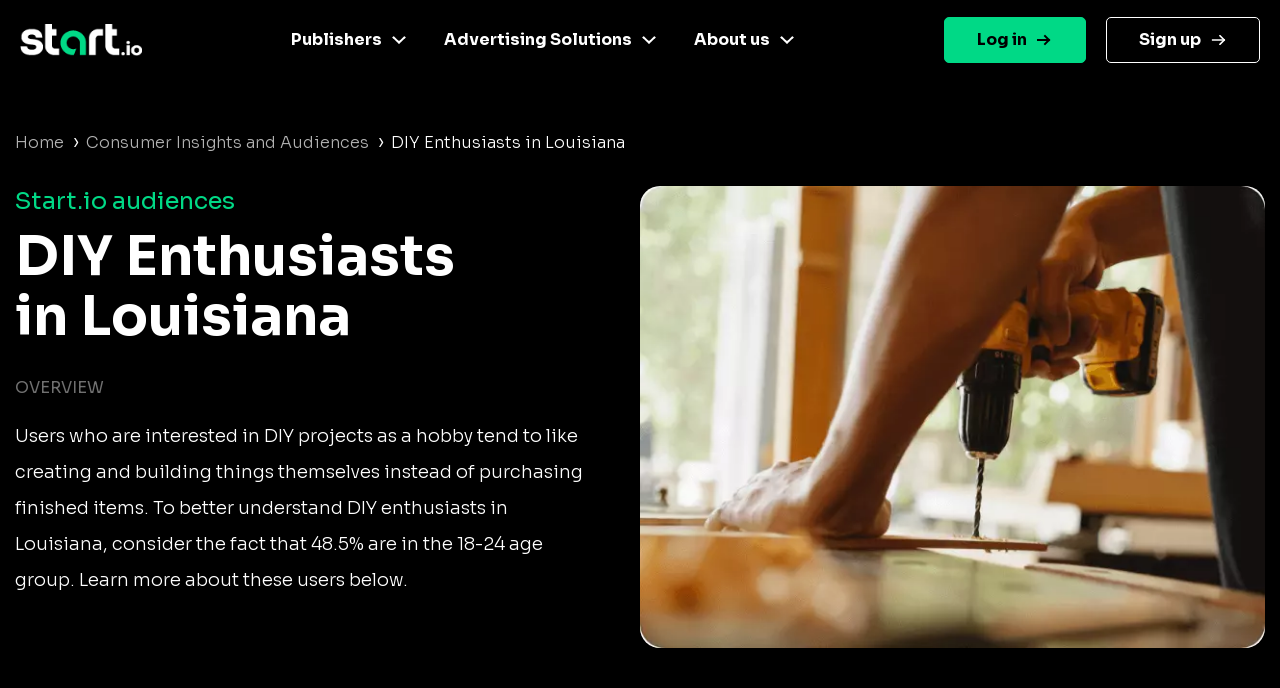

--- FILE ---
content_type: text/html
request_url: https://www.start.io/audience/diy-enthusiasts-in-louisiana
body_size: 5493
content:
<!DOCTYPE html PUBLIC "-//W3C//DTD XHTML 1.0 Strict//EN" "http://www.w3.org/TR/xhtml1/DTD/xhtml1-strict.dtd"><html><head><script>!function(e,t,a,n){e[n]=e[n]||[],e[n].push({"gtm.start":(new Date).getTime(),event:"gtm.js"});e=t.getElementsByTagName(a)[0],n=t.createElement(a);n.async=!0,n.src="https://www.googletagmanager.com/gtm.js?id=GTM-NGMTHV8",e.parentNode.insertBefore(n,e)}(window,document,"script","dataLayer")</script><script type="text/javascript">window._tfa=window._tfa||[],window._tfa.push({notify:"event",name:"page_view",id:1447345}),function(t,e,n){document.getElementById(n)||(t.async=1,t.src="//cdn.taboola.com/libtrc/unip/1447345/tfa.js",t.id=n,e.parentNode.insertBefore(t,e))}(document.createElement("script"),document.getElementsByTagName("script")[0],"tb_tfa_script")</script><meta name="viewport" content="width=device-width,initial-scale=1,shrink-to-fit=no"><meta http-equiv="Content-Type" content="text/html; charset=UTF-8"><title>Start.io | DIY Enthusiasts in Louisiana Audience</title><meta name="description" content="Explore live audience data for DIY Enthusiasts in Louisiana. Geolocation stats, demographic insight and more. Activate now"><link rel="canonical" href="https://www.start.io/audience/diy-enthusiasts-in-louisiana"><link rel="preconnect" href="https://fonts.gstatic.com" crossorigin><link rel="preload" as="style" href="https://fonts.googleapis.com/css2?family=Sora:wght@300;400;700&display=swap"><link rel="stylesheet" media="print" onload='this.onload=null,this.removeAttribute("media")' href="https://fonts.googleapis.com/css2?family=Sora:wght@300;400;700&display=swap"><noscript><link rel="stylesheet" href="https://fonts.googleapis.com/css2?family=Sora:wght@300;400;700&display=swap"></noscript><link rel="stylesheet" href="css/bootstrap.min.css"><link rel="stylesheet" href="css/template.min.css"></head><body style="background-color:#000;font-family:Sora,Helvetica,Arial,sans-serif"><noscript><iframe src="https://www.googletagmanager.com/ns.html?id=GTM-NGMTHV8" height="0" width="0" style="display:none;visibility:hidden"></iframe></noscript><nav class="navbar navbar-expand-lg navbar-dark main-nav sticky-top fixed-left"><div class="container nav-main"><a href="https://www.start.io/" class="site_url__logo"><img src="assets/start-logo.png" class="logo" alt="Start.io" title="Start.io – A mobile data platform that delivers AI-driven insights to inspire decision-making" style="width:122px;height:32px"> </a><button id="j__openMenu" class="navbar-toggler" type="button" data-toggle="collapse" data-target="#navbar-content" aria-controls="navbar-content" aria-expanded="false" aria-label="Toggle navigation"><span class="navbar-toggler-icon"><svg width="40" height="32" viewBox="0 0 100 100"><path class="line line1" d="M 20,29.000046 H 80.000231 C 80.000231,29.000046 94.498839,28.817352 94.532987,66.711331 94.543142,77.980673 90.966081,81.670246 85.259173,81.668997 79.552261,81.667751 75.000211,74.999942 75.000211,74.999942 L 25.000021,25.000058"></path><path class="line line2" d="M 20,50 H 80"></path><path class="line line3" d="M 20,70.999954 H 80.000231 C 80.000231,70.999954 94.498839,71.182648 94.532987,33.288669 94.543142,22.019327 90.966081,18.329754 85.259173,18.331003 79.552261,18.332249 75.000211,25.000058 75.000211,25.000058 L 25.000021,74.999942"></path></svg></span></button><div class="collapse navbar-collapse" id="navbar-content"><ul id="primary-menu" class="navbar-nav"><li id="menu-link-publisher" class="menu-item menu-item-type-custom menu-item-object-custom menu-item-has-children has-mega-menu nav-item dropdown"><a href="#" class="nav-link" data-toggle="dropdown" aria-haspopup="true" aria-expanded="false" id="navbar-dropdown-menu-link-publisher">Publishers</a><div class="sub-menu dropdown-menu" aria-labelledby="navbar-dropdown-menu-link-publisher" style="left:-79px;--offset:123px"><div class="column-item"><a href="https://www.start.io/case-study/"><div class="wrapper__last-post"><img width="331" height="203" src="assets/case-studies-green.webp" class="attachment-full size-full" alt="" decoding="async" fetchpriority="high"></div></a><ul class="list_custom-links"></ul></div><div class="column-item"><a href="https://www.start.io/mobile-monetization/" class="nav-link"><img width="24" height="24" src="assets/magic-wand-02.svg" alt="" class="menu_item_icon" style="background:linear-gradient(224deg,#f733cd 0,#f733cd 93%)"> AI-driven monetization </a><a href="https://portal.start.io/#/download-sdk" class="nav-link"><img width="24" height="24" src="assets/download-the-SDK.svg" alt="" class="menu_item_icon" style="background:linear-gradient(224deg,#67dee6 0,#67dee6 93%)"> Download the SDK</a></div></div></li><li class="menu-item menu-item-type-custom menu-item-object-custom menu-item-has-children has-mega-menu nav-item dropdown"><a href="#" class="nav-link" data-toggle="dropdown" aria-haspopup="true" aria-expanded="false" id="navbar-dropdown-menu-link-advertiser">Advertising Solutions</a><div class="sub-menu dropdown-menu" aria-labelledby="navbar-dropdown-menu-link-advertiser" style="left:-153px;--offset:244px"><div class="column-item"><a href="https://www.start.io/case-study/"><div class="wrapper__last-post"><img width="330" height="203" src="assets/case-studies-blue.webp" class="attachment-full size-full" alt="" decoding="async"></div></a><ul class="list_custom-links"></ul></div><div class="column-item"><a href="https://www.start.io/device-based-audience/" class="nav-link"><img width="24" height="24" src="assets/pie-chart-01.webp" alt="" class="menu_item_icon" style="background:linear-gradient(224deg,#67dee6 0,#67dee6 93%)"> Device-based audience segmentation </a><a href="https://www.start.io/curation/" class="nav-link"><img width="24" height="24" src="assets/filter-funnel-01.svg" alt="" class="menu_item_icon" style="background:linear-gradient(224deg,#fac600 0,#fac600 93%)"> Curation </a><a href="https://www.start.io/maia-mobile-ai-audience/" class="nav-link"><img width="24" height="24" src="assets/frame.svg" alt="" class="menu_item_icon" style="background:linear-gradient(224deg,#f733cd 0,#4cdee5 93%)"> Maia – Mobile AI Audience</a></div></div></li><li class="menu-item menu-item-type-custom menu-item-object-custom menu-item-has-children has-mega-menu nav-item dropdown"><a href="#" class="nav-link" data-toggle="dropdown" aria-haspopup="true" aria-expanded="false" id="navbar-dropdown-menu-link-about">About us</a><div class="sub-menu dropdown-menu" aria-labelledby="navbar-dropdown-menu-link-about" style="left:-274px;--offset:312px"><div class="column-item"><a href="https://www.start.io/blog/"><div class="wrapper__last-post"><img width="330" height="204" src="assets/visit-our-blog.webp" class="attachment-full size-full" alt="" decoding="async"></div></a><ul class="list_custom-links"></ul></div><div class="column-item"><a href="https://www.start.io/about-us/" class="nav-link"><img width="24" height="24" src="assets/building-07.svg" alt="" class="menu_item_icon" style="background:linear-gradient(224deg,#00d986 0,#00d986 93%)"> Company </a><a href="https://www.start.io/career/" class="nav-link"><img width="22" height="20" src="assets/bag.webp" alt="" class="menu_item_icon" style="background:linear-gradient(224deg,#fac600 0,#fac600 93%)"> Career </a><a href="https://www.start.io/press/" class="nav-link"><img width="20" height="20" src="assets/press.svg" alt="" class="menu_item_icon" style="background:linear-gradient(224deg,#f6701b 0,#f6701b 93%)"> Press</a></div></div></li></ul></div><ul id="menu-login" class="navbar-nav"><li class="login menu-item menu-item-type-custom menu-item-object-custom nav-item"><a href="https://portal.start.io/#/signin" class="nav-link">Log in</a></li><li class="signup menu-item menu-item-type-custom menu-item-object-custom nav-item"><a href="https://portal.start.io/#/signup" class="nav-link">Sign up</a></li></ul></div></nav><div class="container d-flex"><div class="page-content col"><nav aria-label="breadcrumb"><ul class="custom-breadcrumb"><li><a href="https://www.start.io/" style="opacity:.7">Home</a> <span class="arrow-right">›</span></li><li><a href="https://www.start.io/audience/" style="opacity:.7">Consumer Insights and Audiences</a> <span class="arrow-right">›</span></li><li class="breadcrumb-last">DIY Enthusiasts in Louisiana</li></ul></nav><div class="d-flex flex-wrap row-cols-1 row-cols-lg-2 justify-content-between description-container"><div class="col content-left"><div class="row"><span class="audience-title">Start.io audiences</span></div><h1 class="row segment-title">DIY Enthusiasts<br>in Louisiana</h1><div class="row d-block d-lg-none"><picture><source srcset="assets/segments/DIY%20Enthusiasts.webp" type="image/webp"><source srcset="assets/segments/DIY%20Enthusiasts.png" type="image/png"><img class="content-img" src="assets/segments/DIY%20Enthusiasts.png" alt="DIY Enthusiasts"></picture></div><div class="row content-section-title">overview</div><p class="row description">Users who are interested in DIY projects as a hobby tend to like creating and building things themselves instead of purchasing finished items. To better understand DIY enthusiasts in Louisiana, consider the fact that 48.5% are in the 18-24 age group. Learn more about these users below.</p></div><div class="content-right d-none d-lg-flex align-items-baseline"><picture><source srcset="assets/segments/DIY%20Enthusiasts.webp" type="image/webp"><source srcset="assets/segments/DIY%20Enthusiasts.png" type="image/png"><img class="content-img" src="assets/segments/DIY%20Enthusiasts.png" alt="DIY Enthusiasts"></picture></div></div><div class="d-flex flex-wrap row-cols-1 row-cols-lg-2 justify-content-between geolocation-stats-container"><div class="col align-self-baseline content-left"><div class="row d-block d-lg-none"><picture><source srcset="assets/maps/Louisiana.webp" type="image/webp"><source srcset="assets/maps/Louisiana.png" type="image/png"><img class="geolocation-img" src="assets/maps/Louisiana.png" alt="Louisiana map"></picture></div><span class="row content-section-title">Geolocation stat</span><div class="row geolocation-stat-row"><div class="col-md-4 col-5 align-self-center"><span class="geolocation-stat-data title">Country</span></div><div class="col-md-8 col-7 align-self-center"><span class="geolocation-stat-data">United States</span></div></div><div class="row"><div class="content-border"></div></div><div class="row geolocation-stat-row"><div class="col-md-4 col-5 align-self-center"><span class="geolocation-stat-data title">State</span></div><div class="col-md-8 col-7 align-self-center"><span class="geolocation-stat-data">Louisiana</span></div></div><div class="row"><div class="content-border"></div></div><div class="row geolocation-stat-row"><div class="col-md-4 col-5 align-self-center"><span class="geolocation-stat-data title">Population</span></div><div class="col-md-8 col-7 align-self-center"><span class="geolocation-stat-data">4,648,794</span></div></div><div class="row"><div class="content-border"></div></div><div class="row geolocation-stat-row"><div class="col-md-4 col-5 align-self-center"><span class="geolocation-stat-data title">Area</span></div><div class="col-md-8 col-7 align-self-center"><span class="geolocation-stat-data">43,204 sq mi</span></div></div><div class="row"><div class="content-border"></div></div><div class="row geolocation-stat-row audience-size"><div class="col-md-4 col-5 align-self-center"><span class="geolocation-stat-data title">Audience size</span></div><div class="col-md-4 col-7 align-self-center"><span class="geolocation-stat-data data">192,480</span></div><div class="col-md-4 align-self-center d-none d-lg-flex activate-link"><a href="https://portal.start.io/#/activate-audiences?audience=diy-enthusiasts-in-louisiana&amp;data=1600ceb481038b8984fc13502a4901a8dd417e871cb9458b84baa9c43a6f662575498f">Activate Now</a></div></div></div><div class="col text-center d-block d-lg-none activate-link"><a href="https://portal.start.io/#/activate-audiences?audience=diy-enthusiasts-in-louisiana&amp;data=1600ceb481038b8984fc13502a4901a8dd417e871cb9458b84baa9c43a6f662575498f">Activate Now</a></div><div class="content-right d-none d-lg-flex"><picture><source srcset="assets/maps/Louisiana.webp" type="image/webp"><source srcset="assets/maps/Louisiana.png" type="image/png"><img class="geolocation-img" src="assets/maps/Louisiana.png" alt="Louisiana map"></picture></div></div><h2 class="content-section-title mb-4 mb-lg-0">INSIGHTS ON DIY Enthusiasts in Louisiana</h2><div class="d-flex flex-wrap justify-content-between"><div class="card chart-card"><div class="row"><span class="chart-title">Age</span></div><div class="d-flex justify-content-between progress-data"><span class="title">55 years and above </span><span class="percents">8.3%</span></div><div class="progress"><div class="progress-bar" role="progressbar" style="width:8.3%;background:#4cdee5 0 0 no-repeat padding-box" aria-valuenow="25" aria-valuemin="0" aria-valuemax="100"></div></div><div class="d-flex justify-content-between progress-data"><span class="title">45-54 years </span><span class="percents">5.2%</span></div><div class="progress"><div class="progress-bar" role="progressbar" style="width:5.2%;background:#5362df 0 0 no-repeat padding-box" aria-valuenow="25" aria-valuemin="0" aria-valuemax="100"></div></div><div class="d-flex justify-content-between progress-data"><span class="title">35-44 years </span><span class="percents">11.1%</span></div><div class="progress"><div class="progress-bar" role="progressbar" style="width:11.1%;background:#ffc700 0 0 no-repeat padding-box" aria-valuenow="25" aria-valuemin="0" aria-valuemax="100"></div></div><div class="d-flex justify-content-between progress-data"><span class="title">25-34 years </span><span class="percents">26.9%</span></div><div class="progress"><div class="progress-bar" role="progressbar" style="width:26.9%;background:#00d986 0 0 no-repeat padding-box" aria-valuenow="25" aria-valuemin="0" aria-valuemax="100"></div></div><div class="d-flex justify-content-between progress-data"><span class="title">18-24 years </span><span class="percents">48.5%</span></div><div class="progress"><div class="progress-bar" role="progressbar" style="width:48.5%;background:#ff722b 0 0 no-repeat padding-box" aria-valuenow="25" aria-valuemin="0" aria-valuemax="100"></div></div></div><div class="card chart-card"><div class="row"><span class="chart-title">Gender</span></div><div id="gender-chart" class="gender-chart donut-chart-container"></div><div class="d-flex justify-content-around"><div class="d-flex align-items-center"><div class="label-point male"></div><span class="donut-chart-label">Male (48.6%)</span></div><div class="d-flex align-items-center"><div class="label-point female"></div><span class="donut-chart-label">Female (51.4%)</span></div></div></div><div class="card chart-card"><div class="row"><span class="chart-title">Household income</span></div><div class="d-flex justify-content-between progress-data"><span class="title">Less than $25,000 </span><span class="percents">41.3%</span></div><div class="progress"><div class="progress-bar" role="progressbar" style="width:41.3%;background:#4cdee5 0 0 no-repeat padding-box" aria-valuenow="25" aria-valuemin="0" aria-valuemax="100"></div></div><div class="d-flex justify-content-between progress-data"><span class="title">$25,000 to $39,999 </span><span class="percents">18.3%</span></div><div class="progress"><div class="progress-bar" role="progressbar" style="width:18.3%;background:#5362df 0 0 no-repeat padding-box" aria-valuenow="25" aria-valuemin="0" aria-valuemax="100"></div></div><div class="d-flex justify-content-between progress-data"><span class="title">$40,000 to $59,999 </span><span class="percents">15%</span></div><div class="progress"><div class="progress-bar" role="progressbar" style="width:15%;background:#ffc700 0 0 no-repeat padding-box" aria-valuenow="25" aria-valuemin="0" aria-valuemax="100"></div></div><div class="d-flex justify-content-between progress-data"><span class="title">$60,000 to $74,999 </span><span class="percents">7.8%</span></div><div class="progress"><div class="progress-bar" role="progressbar" style="width:7.8%;background:#00d986 0 0 no-repeat padding-box" aria-valuenow="25" aria-valuemin="0" aria-valuemax="100"></div></div><div class="d-flex justify-content-between progress-data"><span class="title">$75,000 to $99,999 </span><span class="percents">6.7%</span></div><div class="progress"><div class="progress-bar" role="progressbar" style="width:6.7%;background:#ff722b 0 0 no-repeat padding-box" aria-valuenow="25" aria-valuemin="0" aria-valuemax="100"></div></div><div class="d-flex justify-content-between progress-data"><span class="title">$100,000 to $149,999 </span><span class="percents">11%</span></div><div class="progress"><div class="progress-bar" role="progressbar" style="width:11%;background:#ff00cb 0 0 no-repeat padding-box" aria-valuenow="25" aria-valuemin="0" aria-valuemax="100"></div></div><div class="d-flex justify-content-between progress-data"><span class="title">$150,000 and above </span><span class="percents">%</span></div><div class="progress"><div class="progress-bar" role="progressbar" style="width:%;background:#a2a5b0 0 0 no-repeat padding-box" aria-valuenow="25" aria-valuemin="0" aria-valuemax="100"></div></div></div><div class="card chart-card"><div class="row"><span class="chart-title">OS</span></div><div id="os-chart" class="donut-chart-container"></div><div class="d-flex justify-content-around"><div class="d-flex align-items-center"><div class="label-point android"></div><span class="donut-chart-label">Android (69.8%)</span></div><div class="d-flex align-items-center"><div class="label-point ios"></div><span class="donut-chart-label">iOS (30.2%)</span></div></div></div><div class="card chart-card"><div class="row"><span class="chart-title top-segments-chart-title">Leading carriers</span></div><div class="row top-segment"><span class="col segment-numbering">01 </span><span class="col segment-label">Verizon</span></div><div class="row top-segment"><span class="col segment-numbering">02 </span><span class="col segment-label">T-Mobile</span></div><div class="row top-segment"><span class="col segment-numbering">03 </span><span class="col segment-label">T-Mobile</span></div></div><div class="card chart-card"><div class="row"><span class="chart-title top-segments-chart-title">5 most visited places/venues</span></div><div class="row top-segment"><span class="col segment-numbering">01 </span><span class="col segment-label">Kernan Avenue Park</span></div><div class="row top-segment"><span class="col segment-numbering">02 </span><span class="col segment-label">Easton Park Playground</span></div><div class="row top-segment"><span class="col segment-numbering">03 </span><span class="col segment-label">Marconi</span></div><div class="row top-segment"><span class="col segment-numbering">04 </span><span class="col segment-label">Belo Garden</span></div><div class="row top-segment"><span class="col segment-numbering">05 </span><span class="col segment-label">Chateau Golf &amp; Country Club</span></div></div><div class="card-placeholder"></div></div><div class="d-flex align-items-center activate-card"><div class="col"><div class="row justify-content-center"><span class="activate-title">Activate this Audience</span></div><div class="row justify-content-center"><span class="activate-description">Activate this audience and access hundreds of user segments,<br>each containing millions of active consumers</span></div><div class="row justify-content-center"><a href="https://portal.start.io/#/activate-audiences?audience=diy-enthusiasts-in-louisiana&amp;data=1600ceb481038b8984fc13502a4901a8dd417e871cb9458b84baa9c43a6f662575498f"><button class="btn activate-btn">Activate</button></a></div></div></div><div class="text-center update-date">Updated: 11-2024</div></div></div><div class="d-flex interest-container"><div class="container d-flex"><div class="col"><div class="row"><span class="interest-title">You may be interested in these segments as well</span></div><div class="row interest-segment"><div class="col align-self-center"><a class="interest-segment" href="https://www.start.io/audience/travelers-to-latin-america-in-louisiana">Travelers to Latin America in Louisiana</a></div></div><div class="content-border"></div><div class="row interest-segment"><div class="col align-self-center"><a class="interest-segment" href="https://www.start.io/audience/diy-enthusiasts-in-louisiana">DIY Enthusiasts in Louisiana</a></div></div><div class="content-border"></div><div class="row interest-segment"><div class="col align-self-center"><a class="interest-segment" href="https://www.start.io/audience/walgreens-store-shoppers-in-louisiana">Walgreens Store Shoppers in Louisiana</a></div></div><div class="content-border"></div><div class="row interest-segment"><div class="col align-self-center"><a class="interest-segment" href="https://www.start.io/audience/college-graduate-and-bachelors-degree-users-in-louisiana">College Graduate and Bachelor&#39;s Degree Users in Louisiana</a></div></div><div class="content-border"></div><div class="row interest-segment"><div class="col align-self-center"><a class="interest-segment" href="https://www.start.io/audience/travelers-in-louisiana">Travelers in Louisiana</a></div></div><div class="content-border"></div></div></div></div><footer class="footer is-footer-page"><div class="container-fluid m-0 p-0"><div class="container-fluid center-footer__wrapper m-0 p-0"><div class="container center-footer row mx-auto"><div class="col-12 d-sm-block"><div class="d-flex footer-columns flex-wrap flex-sm-nowrap flex-row justify-content-md-around footer-menus"><ul class="social-links mx-auto mb-20 hide-descktop"><li class="twitter-icon"><a href="https://twitter.com/Start_io_" class="nav-link"></a></li><li class="facebook-icon"><a href="https://www.facebook.com/StartApp" class="nav-link"></a></li><li class="linkedin-icon"><a href="https://www.linkedin.com/company/start-io/" class="nav-link"></a></li></ul><div class="menu-footer-1-container"><ul id="menu-footer-1" class="menu custom-dropdown"><li id="menu-item-100272" class="black-title menu-item menu-item-type-custom menu-item-object-custom menu-item-has-children menu-item-100272"><a href="#" class="nav-link">Publishers</a><ul class="sub-menu"><li id="menu-item-231" class="menu-item menu-item-type-post_type menu-item-object-page menu-item-231"><a href="https://www.start.io/mobile-monetization/" class="nav-link">AI driven monetization</a></li><li id="menu-item-462" class="menu-item menu-item-type-post_type menu-item-object-page menu-item-462"><a href="https://portal.start.io/#/download-sdk" class="nav-link">Download the SDK</a></li><li id="menu-item-100543" class="menu-item menu-item-type-post_type menu-item-object-page menu-item-100543"><a href="https://www.start.io/case-study/" class="nav-link">Case studies</a></li></ul></li></ul></div><div class="menu-footer-2-container"><ul id="menu-footer-2" class="menu custom-dropdown"><li id="menu-item-100274" class="black-title menu-item menu-item-type-custom menu-item-object-custom menu-item-has-children menu-item-100274"><a href="#" class="nav-link">Advertising Solutions</a><ul class="sub-menu"><li id="menu-item-7481" class="menu-item menu-item-type-post_type menu-item-object-page menu-item-7481"><a href="https://www.start.io/device-based-audience/" class="nav-link">Device-based audience segmentation</a></li><li id="menu-item-100544" class="menu-item menu-item-type-post_type menu-item-object-page menu-item-100544"><a href="https://www.start.io/curation/" class="nav-link">Curation</a></li><li id="menu-item-463" class="menu-item menu-item-type-post_type menu-item-object-page menu-item-463"><a href="https://www.start.io/maia-mobile-ai-audience/" class="nav-link">Maia – Mobile AI Audience</a></li><li id="menu-item-100275" class="menu-item menu-item-type-custom menu-item-object-custom menu-item-100275"><a href="https://www.start.io/syndicated-segments/" class="nav-link">Syndicated Segments</a></li><li id="menu-item-100546" class="menu-item menu-item-type-post_type menu-item-object-page menu-item-100546"><a href="https://www.start.io/case-study/" class="nav-link">Case studies</a></li></ul></li></ul></div><div class="menu-footer-3-container"><ul id="menu-footer-3" class="menu custom-dropdown"><li id="menu-item-238" class="black-title menu-item menu-item-type-custom menu-item-object-custom menu-item-has-children menu-item-238"><a class="nav-link">Resources</a><ul class="sub-menu"><li id="menu-item-867" class="menu-item menu-item-type-custom menu-item-object-custom menu-item-867"><a href="https://www.start.io/blog/" class="nav-link">Blog</a></li><li id="menu-item-96916" class="menu-item menu-item-type-post_type menu-item-object-page menu-item-96916"><a href="https://www.start.io/glossary/" class="nav-link">Glossary</a></li><li id="menu-item-493" class="menu-item menu-item-type-post_type menu-item-object-page menu-item-privacy-policy menu-item-493"><a rel="privacy-policy" href="https://www.start.io/policy/" class="nav-link">T&amp;C and Privacy</a></li><li id="menu-item-8496" class="menu-item menu-item-type-post_type menu-item-object-page menu-item-8496"><a href="https://www.start.io/contact-us/" class="nav-link">Contact us</a></li><li id="menu-item-954" class="menu-item menu-item-type-custom menu-item-object-custom menu-item-954"><a target="_blank" rel="noopener" href="https://support.start.io/hc/en-us" class="nav-link">Help Center</a></li></ul></li></ul></div><div class="menu-footer-4-container"><ul id="menu-footer-4" class="menu custom-dropdown"><li id="menu-item-244" class="black-title menu-item menu-item-type-custom menu-item-object-custom menu-item-has-children menu-item-244"><a class="nav-link">Company</a><ul class="sub-menu"><li id="menu-item-250" class="menu-item menu-item-type-post_type menu-item-object-page menu-item-250"><a href="https://www.start.io/about-us/" class="nav-link">Company</a></li><li id="menu-item-249" class="menu-item menu-item-type-post_type menu-item-object-page menu-item-249"><a href="https://www.start.io/join-us/" class="nav-link">Careers</a></li><li id="menu-item-8466" class="menu-item menu-item-type-post_type menu-item-object-page menu-item-8466"><a href="https://www.start.io/press/" class="nav-link">Press</a></li></ul></li></ul></div><div class="contaier__footer-column"><div class="menu-footer-5-container"><ul id="menu-footer-5" class=""><li id="menu-item-100276" class="menu-item menu-item-type-custom menu-item-object-custom menu-item-100276"><a href="https://portal.start.io/#/signin" class="nav-link">Log in</a></li><li id="menu-item-100277" class="menu-item menu-item-type-custom menu-item-object-custom menu-item-100277"><a href="https://portal.start.io/#/signup" class="nav-link">Sign up</a></li></ul></div><ul class="social-links mt-20 hide-mobile"><li class="twitter-icon"><a href="https://twitter.com/Start_io_" class="nav-link"></a></li><li class="facebook-icon"><a href="https://www.facebook.com/StartApp" class="nav-link"></a></li><li class="linkedin-icon"><a href="https://www.linkedin.com/company/start-io/" class="nav-link"></a></li></ul></div></div></div></div><div class="footer-logo__wrapper"><img width="1920" height="662" src="assets/footer-logo-big_white.svg" alt=""></div></div><section class="footer-section"><div class="container bottom-footer"><div class="row"><div class="col-6"></div></div><div class="copyright"><p><span style="color:#00d986;font-weight:500;font-size:14px">© 2024 Start.io</span></p><p><span style="color:#707070;font-size:12px;font-weight:500">All product and company names are trademarks or registered trademarks of their respective holders. Use of them does not imply any affiliation with or endorsement by them.</span></p></div></div></section></div></footer><div class="menu-mask"></div><script src="js/chartist.min.js"></script><script>new Chartist.Pie("#gender-chart",{series:[{value:48.6,name:"Male",className:"male-gender-chart"},{value:51.4,name:"Female",className:"female-gender-chart"}]},{donut:!0,donutWidth:10,donutSolid:!0,startAngle:0,showLabel:!1,width:230,height:230}),new Chartist.Pie("#os-chart",{series:[{value:69.8,name:"Android",className:"android-os-chart"},{value:30.2,name:"iOS",className:"ios-os-chart"}]},{donut:!0,donutWidth:10,donutSolid:!0,startAngle:0,showLabel:!1,width:230,height:230})</script><script src="js/jquery-3.5.1.slim.min.js"></script><script src="js/bootstrap.bundle.min.js"></script><script src="js/wp-scripts.js"></script></body></html>